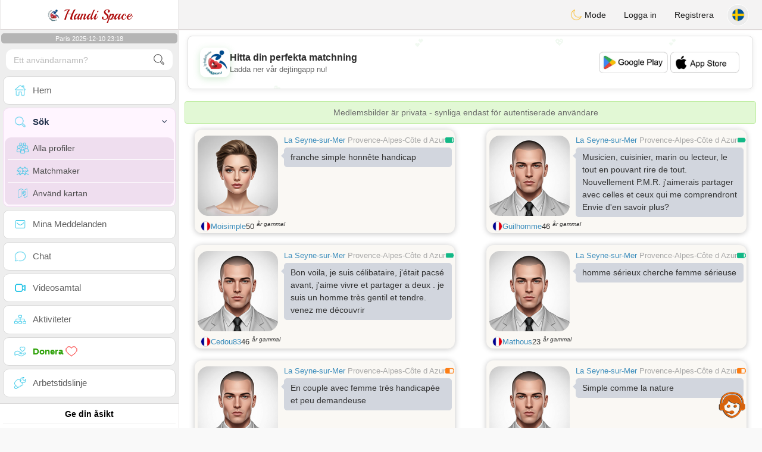

--- FILE ---
content_type: text/html; charset=UTF-8
request_url: https://www.handispace.org/se/search?pays=FR&city=La%20Seyne-sur-Mer
body_size: 14767
content:
<!DOCTYPE html>
<html lang="sv-SE">
  <head>
	<meta charset="UTF-8">
<title>Specialiserad Sökning - Hitta Kompatibla Partners</title>
<meta content='width=device-width, initial-scale=1, viewport-fit=cover' name='viewport'>
<link rel="alternate" href="https://www.handispace.org" hreflang="x-default" /><link rel="alternate" href="https://www.handispace.org/en/search" hreflang="en" /><link rel="alternate" href="https://www.handispace.org/fr/search" hreflang="fr" /><link rel="alternate" href="https://www.handispace.org/de/search" hreflang="de" /><link rel="alternate" href="https://www.handispace.org/es/search" hreflang="es" /><link rel="alternate" href="https://www.handispace.org/it/search" hreflang="it" /><link rel="alternate" href="https://www.handispace.org/pt/search" hreflang="pt" /><link rel="alternate" href="https://www.handispace.org/ar/search" hreflang="ar" /><link rel="alternate" href="https://www.handispace.org/nl/search" hreflang="nl" /><link rel="alternate" href="https://www.handispace.org/fi/search" hreflang="fi" /><link rel="alternate" href="https://www.handispace.org/se/search" hreflang="sv" /><link rel="alternate" href="https://www.handispace.org/no/search" hreflang="nb" /><link rel="alternate" href="https://www.handispace.org/dk/search" hreflang="da" /><link rel="alternate" href="https://www.handispace.org/jp/search" hreflang="ja" /><link rel="alternate" href="https://www.handispace.org/cn/search" hreflang="zh" /><link href="/newdesign/plugins/iCheck/square/_all.css" rel="stylesheet" type="text/css" />
<link href="https://pictures.isn-services.com/websites/styles/bootstrap/css/bootstrap.min.css?v=6" rel="stylesheet" type="text/css" />
<link href="/newdesign/css/font-awesome/css/font-awesome.min.css" rel="stylesheet" type="text/css" />
<link href="https://pictures.isn-services.com/websites/styles/ISNServices.min.css?v=144" rel="stylesheet" type="text/css" />
<meta name="description" content="Gratis funktionshindrade dejtingsida #1 - tillgänglig dejting för personer med funktionsnedsättning" />
<meta name="keywords" content="funktionshindrade dejtingsida, funktionshindrade singlar, funktionshinder dejting, tillgänglig dejtingplattform, rullstolsanvändare dejting, särskilda behov dejting, inkluderande dejtingsida, funktionshindrade gemenskap" />
<script type="application/ld+json">{"@context":"https://schema.org","@type":"BreadcrumbList","itemListElement":[{"@type":"ListItem","position":1,"name":"Home","item":"https://www.handispace.org"},{"@type":"ListItem","position":2,"name":"Language","item":"https://www.handispace.org/se"},{"@type":"ListItem","position":3,"name":"Search","item":"https://www.handispace.org/se/search"},{"@type":"ListItem","position":4,"name":"Search (Country FR)","item":"https://www.handispace.org/se/search?pays=FR"}]}</script>
<meta name="author" content="ISN Services" />
<meta name="copyright" content="isn-services.com" />
<meta name="robots" content="index, follow">
<link rel="canonical" href="https://www." />
<link rel="shortcut icon" href="/newdesign/images/favicon.ico" type="image/x-icon" />
<link rel="icon" type="image/png" sizes="16x16" href="/newdesign/images/AppIcons/Assets.xcassets/AppIcon.appiconset/16.png">
<link rel="icon" type="image/png" sizes="32x32" href="/newdesign/images/AppIcons/Assets.xcassets/AppIcon.appiconset/32.png">
<meta name="application-name" content="handicape" />
<meta name="msApplication-ID" content="com.isnapps.handicape" />
<meta name="msapplication-TileColor" content="#da532c">
<meta name="msapplication-TileImage" content="https://handispace.org/newdesign/images/AppIcons/Assets.xcassets/AppIcon.appiconset/144.png" />
<link rel="manifest" href="/manifest.json?v=19" crossOrigin="use-credentials" />

<link href="/newdesign/images/AppIcons/Assets.xcassets/AppIcon.appiconset/57.png" sizes="57x57" rel="apple-touch-icon">
<link href="/newdesign/images/AppIcons/Assets.xcassets/AppIcon.appiconset/72.png" sizes="72x72" rel="apple-touch-icon">
<link href="/newdesign/images/AppIcons/Assets.xcassets/AppIcon.appiconset/114.png" sizes="114x114" rel="apple-touch-icon">
<link href="/newdesign/images/AppIcons/Assets.xcassets/AppIcon.appiconset/144.png" sizes="144x144" rel="apple-touch-icon">
<link href="/newdesign/images/AppIcons/192.png" sizes="192x192" rel="apple-touch-icon">

<link href="/newdesign/images/AppIcons/splashscreens/iphone6_splash.png" media="(device-width: 375px) and (device-height: 667px) and (-webkit-device-pixel-ratio: 2)" rel="apple-touch-startup-image" />
<link href="/newdesign/images/AppIcons/splashscreens/iphoneplus_splash.png" media="(device-width: 621px) and (device-height: 1104px) and (-webkit-device-pixel-ratio: 3)" rel="apple-touch-startup-image" />
<link href="/newdesign/images/AppIcons/splashscreens/iphonex_splash.png" media="(device-width: 375px) and (device-height: 812px) and (-webkit-device-pixel-ratio: 3)" rel="apple-touch-startup-image" />
<link href="/newdesign/images/AppIcons/splashscreens/iphonexr_splash.png" media="(device-width: 414px) and (device-height: 896px) and (-webkit-device-pixel-ratio: 2)" rel="apple-touch-startup-image" />
<link href="/newdesign/images/AppIcons/splashscreens/iphonexsmax_splash.png" media="(device-width: 414px) and (device-height: 896px) and (-webkit-device-pixel-ratio: 3)" rel="apple-touch-startup-image" />
<link href="/newdesign/images/AppIcons/splashscreens/ipad_splash.png" media="(device-width: 768px) and (device-height: 1024px) and (-webkit-device-pixel-ratio: 2)" rel="apple-touch-startup-image" />

<meta name="mobile-web-app-capable" content="yes">
<meta name="apple-mobile-web-app-capable" content="yes"/>
<meta name="apple-mobile-web-app-title" content="ISN Connect" />
<meta name="apple-mobile-web-app-status-bar-style" content="white" />
<meta name="theme-color" content="#ffffff" />
<meta property="og:url" content="https://www.handispace.org/se/search" />
<meta property="og:description" content="Site de Tchat sérieux et les services sont gratuits sans limite" />
<meta property="og:title" content="Site de renconte pour handicapés 100% Gratuit" />
<meta property="og:type" content="website" /><meta property="og:image" content="https://www.handispace.org/newdesign/images/facebookshare.jpg" /><meta property="fb:app_id" content="825764574142862" />
<link href="/isnstyles/styles/print.css" media="print" rel="stylesheet" type="text/css" />
<link href="https://pictures.isn-services.com/websites/styles/styleencss.css?v=200" rel="stylesheet" type="text/css" />
<script type="text/javascript" src="https://pictures.isn-services.com/websites/js/jquery/jquery-3.6.0.min.js"></script>
<script>
  // Show warnings for deprecated methods and trace their location
  jQuery.migrateTrace = true;
  jQuery.migrateMute = false; 
</script>
<script src="https://code.jquery.com/jquery-migrate-1.4.1.min.js"></script>
<script type="text/javascript" src="https://pictures.isn-services.com/websites/js/meet-global17h.js?v=36"></script>
<script>
var langue='se',website='handicape',page='search',align='left',antialign='right',
isconnected=0,connecid='',ispub=1,isgold=0, username = '',iswebapp=false,windowwidth = window.innerWidth,
pubdir='PubISNFR',ConsentAds=0,appStore='id1518510296', googlePlay='com.isnapps.handicape';
</script>
<script async src="//pagead2.googlesyndication.com/pagead/js/adsbygoogle.js"></script>
<script>
  //(adsbygoogle=window.adsbygoogle||[]).pauseAdRequests=1;
  (adsbygoogle = window.adsbygoogle || []).push({
    google_ad_client: "ca-pub-6507722883585592",
    enable_page_level_ads: true
  });
</script>	<meta name="apple-itunes-app" content="app-id=1518510296">
	<meta name="google-play-app" content="app-id=com.isnapps.handicape">
	<style>
	#header{border-left:1px solid #e5d7d7;border-right:1px solid #e5d7d7;width:100%;height:154px;position:relative;margin-top:0;margin-right:auto;margin-bottom:0;margin-left:auto;background:url("/newdesign/images/Belgium-free-chat-dating.jpg") no-repeat center center #FFFFFF;}
	@media only screen and (min-width:900px){#puttop{min-height:90px;}}
	</style>
</head>
 <body id="body" class="skin-beige layout-boxed">
    <div class="wrapper">
      <header class="main-header">
        <a href="/se" class="logo"><img src="/isnstyles/images/logomini.webp" alt="Logo"> Handi Space</a>
        <nav class="navbar navbar-static-top" role="navigation">﻿<a href="#" class="sidebar-toggle" data-toggle="offcanvas" role="button"><span class="sr-only">Toggle navigation</span></a>
<div class="navbar-custom-menu">
<ul class="nav navbar-nav">
		<li class="pointer" onclick="SwitchLayout()">
		<a id="setlayout" title="Style: dark/light"><i class="isn isn-moon margin0"></i> Mode</a>
	</li>
		<li><a href="https://www.handispace.org/se/login">Logga in</a></li>
	<li class="registerbut hidden-xs"><a href="https://www.handispace.org/se/register">Registrera</a></li>
    <li class="dropdown user user-menu toround" data-toggle="tooltip" data-placement="left" title="Languages">
	<a href="#" class="dropdown-toggle" data-toggle="dropdown" style="padding: 6px 0px 1px 1px;">
	  <img class="circleradius" src="/isnstyles/flagsWEBP/1x1/se.webp" alt="language"/>
	</a>
	<ul class="dropdown-menu languages"><li><a href="https://www.handispace.org/en/search"><span class="pull-left marginright"><img class="circleradius" src="/isnstyles/flagsWEBP/1x1/gb.webp" title="english" alt="english" border="0"></span> English</a></li><li><a href="https://www.handispace.org/fr/search"><span class="pull-left marginright"><img class="circleradius" src="/isnstyles/flagsWEBP/1x1/fr.webp" title="français" alt="français" border="0"></span> Français</a></li><li><a href="https://www.handispace.org/de/search"><span class="pull-left marginright"><img class="circleradius" src="/isnstyles/flagsWEBP/1x1/de.webp" title="deutsch" alt="deutsch" border="0"></span> Deutsch</a></li><li><a href="https://www.handispace.org/es/search"><span class="pull-left marginright"><img class="circleradius" src="/isnstyles/flagsWEBP/1x1/es.webp" title="español" alt="español" border="0"></span> Español</a></li><li><a href="https://www.handispace.org/it/search"><span class="pull-left marginright"><img class="circleradius" src="/isnstyles/flagsWEBP/1x1/it.webp" title="italiano" alt="italiano" border="0"></span> Italiano</a></li><li><a href="https://www.handispace.org/pt/search"><span class="pull-left marginright"><img class="circleradius" src="/isnstyles/flagsWEBP/1x1/pt.webp" title="português" alt="português" border="0"></span> Português</a></li><li><a href="https://www.handispace.org/ar/search"><span class="pull-left marginright"><img class="circleradius" src="/isnstyles/flagsWEBP/1x1/lb.webp" title="عربي" alt="عربي" border="0"></span> عربي</a></li><li><a href="https://www.handispace.org/nl/search"><span class="pull-left marginright"><img class="circleradius" src="/isnstyles/flagsWEBP/1x1/nl.webp" title="nederlands" alt="nederlands" border="0"></span> Nederlands</a></li><li><a href="https://www.handispace.org/fi/search"><span class="pull-left marginright"><img class="circleradius" src="/isnstyles/flagsWEBP/1x1/fi.webp" title="suomalainen" alt="suomalainen" border="0"></span> Suomalainen</a></li><li><a href="https://www.handispace.org/se/search"><span class="pull-left marginright"><img class="circleradius" src="/isnstyles/flagsWEBP/1x1/se.webp" title="svensk" alt="svensk" border="0"></span> Svensk</a></li><li><a href="https://www.handispace.org/no/search"><span class="pull-left marginright"><img class="circleradius" src="/isnstyles/flagsWEBP/1x1/no.webp" title="norsk" alt="norsk" border="0"></span> Norsk</a></li><li><a href="https://www.handispace.org/dk/search"><span class="pull-left marginright"><img class="circleradius" src="/isnstyles/flagsWEBP/1x1/dk.webp" title="dansk" alt="dansk" border="0"></span> Dansk</a></li><li><a href="https://www.handispace.org/jp/search"><span class="pull-left marginright"><img class="circleradius" src="/isnstyles/flagsWEBP/1x1/jp.webp" title="日本人" alt="日本人" border="0"></span> 日本人</a></li><li><a href="https://www.handispace.org/cn/search"><span class="pull-left marginright"><img class="circleradius" src="/isnstyles/flagsWEBP/1x1/cn.webp" title="中文" alt="中文" border="0"></span> 中文</a></li>	</ul>
  </li>
</ul>
</div></nav>
      </header>
      <aside class="main-sidebar">
        <section class="sidebar"><style>.sidebar ::-webkit-scrollbar {width: 2px;}</style>
<script>var aMode=null;if(typeof(Storage)!=="undefined"){aMode=window.localStorage.getItem('modestyle');if(aMode!==null&&parseInt(aMode)>0){modestyle=parseInt(aMode);if(modestyle==2)$("body").addClass("layout-dark");$("#setlayout i").removeClass("isn-moon");$("#setlayout i").addClass("isn-sun")}else{$("#setlayout i").addClass("isn-moon");$("#setlayout i").removeClass("isn-sun")}var aFont=window.localStorage.getItem('modefont');if(aFont!==null&&parseInt(aFont)>0){var modefont=parseInt(aFont);if(modefont==2)$("body").addClass("font-big");else if(modefont==3)$("body").addClass("font-bigger")}var aBold=window.localStorage.getItem('modebold');if(aBold!==null&&parseInt(aBold)>0){var modebold=parseInt(aBold);if(modebold==2)$("body").addClass("textbold")}var aBlack=window.localStorage.getItem('modeblack');if(aBlack!==null&&parseInt(aBlack)>0){var modeblack=parseInt(aBlack);if(modeblack==2)$("body").addClass("textdark")}var aSound=window.localStorage.getItem('modesound');if(aSound!==null&&parseInt(aSound)==0){var modesound=parseInt(aSound);if(modesound==0){$("#soundonoff").addClass("isn-speaker-off");$("#soundonoff").removeClass("isn-speaker")}}if(aMode==null&&window.matchMedia&&window.matchMedia('(prefers-color-scheme: dark)').matches){if(!$("body").hasClass("layout-dark")&&window.localStorage.getItem('modestyle')==null){window.localStorage.setItem('modestyle','2');$("body").addClass("layout-dark");$("#layout-dark div").addClass("bg-blue");$("#layout-default div").removeClass("bg-blue");$("#setlayout i").removeClass("isn-moon");$("#setlayout i").addClass("isn-sun")}}}</script>
<div class="hourside">Paris 2025-12-10 23:18</div><form method="GET" action="/se/search" class="sidebar-form">
	<div id="someseach" class="input-group">
		<input type="text" name="theuser" id="theuser" class="form-control" placeholder="Ett användarnamn?"/>
		<input type="hidden" value="1" name="byuser" id="byuser">
		<span class="input-group-btn"><button type="submit" id="search-btn" aria-label="search-btn" class="btn btn-flat"><i class="isn isn-search-gray margin0"></i></button></span>
	</div>
</form>
<ul class="sidebar-menu">
<li class=""><a href="/se"><i class="isn isn-home"></i> <span>Hem</span></a></li>
<li class="active treeview">
  <a href="#"><i class="isn isn-search"></i> <span>Sök</span><i class="fa fa-angle-left pull-right"></i></a>
  <ul class="treeview-menu">
	<li><a href="/se/search"><i class="isn isn-profiles"></i>Alla profiler</a></li>
		<li><a href="/se/matchmaker"><i class="isn isn-match"></i>Matchmaker</a></li>
	<li><a href="/se/memberssmap"><i class="isn isn-maps"></i>Använd kartan</a></li>
  </ul>
</li>
<li class=""><a href="/se/inbox"><i class="isn isn-envelope"></i> <span>Mina Meddelanden</span></a></li>
<li class=""><a href="/se/chat"><i class="isn isn-chat"></i> <span>Chat</span></a></li>
<li class=""><a href="/se/videocall"><i class="isn isn-video"></i> <span>Videosamtal</span></a></li><li class="treeview"><a href="/se/activities"><i class="isn isn-hierarchy"></i> <span>Aktiviteter</span></a></li>
<li class="treeview"><a href="/se/donate"><i class="isn isn-donate"></i> <span style="color: #2ba005;font-weight: bold;">Donera <i class="isn isn-heart-red"></i></span></a></li>
<li ><a href="/se/work"><i class="isn isn-worktimeline"></i> <span>Arbetstidslinje</span></a></li>
</ul>
<div class="pub margintop"><div class="briefnews marginbottom"><div class="aligncenter" id="putside"></div></div></div>
<div class="opinionsdiv marginbottom" style="min-height:82px;"><p class="padding5 margin0 aligncenter">Ge din åsikt</p><div id="boxbox" class="box box-solid" style="border:none !important;"><div id="msgdrop8" class="overlay" style="height: 58px; width: 98%;"><i class="fa fa-refresh fa-spin"></i></div></div><div id="msgdrop9" class="overlay"></div></div>
<div id="aenforcer"></div>
<script>
if (!iswebapp) {
  $("#aenforcer").html(`<div class="briefnews marginbottom"><div class="brifcont"><div class="aligncenter"><iframe id="promotionsites" title="promotionsites" sandbox="allow-forms allow-pointer-lock allow-popups allow-popups-to-escape-sandbox allow-same-origin allow-scripts allow-top-navigation-by-user-activation" width="100%" height="250" frameborder="0" src="" marginwidth="0" marginheight="0" vspace="0" hspace="0" allowtransparency="true" scrolling="no" allowfullscreen="true"></iframe></div></div></div>`);
}
</script></section>
      </aside>
      <div class="content-wrapper">
		<div id="bannermobile" style="position: relative;"></div>
        <section class="content">
						<div id="pubhead" class="pubhead"><div id="pubtop">	<link href="//pictures.isn-services.com/websites/styles/ads.css?v=12" rel="stylesheet" type="text/css" />
	<script>
	//$(window).on('load', function(){$('#pubhaut').load("/newdesign/_setup/pub/pub.php?d=5&ig=&ip=1&p=search&di=PubISNFR&pf=responsive");});
	</script>
	<div id="pubhaut"><ins class="adsbygoogle pubtop" id="ins-dis"
     style="display:block;"
     data-ad-client="ca-pub-6507722883585592"
     data-ad-slot="5651470494">
</ins>
<script>(adsbygoogle = window.adsbygoogle || []).push({});</script></div>
	</div></div>
			<div class="row">﻿<div class="margin10 aler-box text-center">Medlemsbilder är privata - synliga endast för autentiserade användare</div><div class="col-xs-12 padding0">			<div class="col-md-6">
			<div class="dockbody searchdock pointer">
				<div class="h2 margin0 text-left"><div class="limitsflex">
								<span><span class="hidden-xs"> <a href="/se/search?pays=FR&city=La Seyne-sur-Mer">La Seyne-sur-Mer</a></span>
								<span class="regionsearch"><a href="/se/search?pays=FR&province=Provence-Alpes-Côte d Azur">Provence-Alpes-Côte d Azur</a></span></span><span><i class="isn-sm isn-batterygood" alt="Index" title="Index"></i> <small>0.7</small></span></div>					<div class="annonce-wrapper"><div class="isnotarabic annonce" onclick="document.location.href='/se/profil2/MTczOTc'">franche simple honnête handicap</div></div>
				</div>
				<div class="divs1 s1dock">
					<div class="divs11" onclick="document.location.href='/se/profil2/MTczOTc'">
						<div class="userPicture marginBottom pictsearch pointer">
							<img alt="moisimple" title="moisimple" src="/isnstyles/images/unknown-f.jpg" valign="top" border="0">													</div>
					</div>
				</div>
				<div class="limitsflex1">
					<span class="limitsflex">
						<span class="flexnormal">
							<span><img class="flagflex" src="/isnstyles/flagsWEBP/1x1/fr.webp" alt="land Frankrike" title="land Frankrike" valign="top" border="0"></span> 
							<span><a href="/se/profil2/MTczOTc">Moisimple</a></span> 
							<span style="unicode-bidi: plaintext;">50 <sup>år gammal</sup></span>
						</span>
						<span>
												</span>
					</span>
				</div>
			</div>
			</div>			<div class="col-md-6">
			<div class="dockbody searchdock pointer">
				<div class="h2 margin0 text-left"><div class="limitsflex">
								<span><span class="hidden-xs"> <a href="/se/search?pays=FR&city=La Seyne-sur-Mer">La Seyne-sur-Mer</a></span>
								<span class="regionsearch"><a href="/se/search?pays=FR&province=Provence-Alpes-Côte d Azur">Provence-Alpes-Côte d Azur</a></span></span><span><i class="isn-sm isn-batteryfull" alt="Index" title="Index"></i> <small>0.9</small></span></div>					<div class="annonce-wrapper"><div class="isnotarabic annonce" onclick="document.location.href='/se/profil2/MzQwODA'">Musicien, cuisinier, marin ou lecteur, le tout en pouvant rire de tout. Nouvellement P.M.R. j&apos;aimerais partager avec celles et ceux qui me comprendront Envie d&apos;en savoir plus?</div></div>
				</div>
				<div class="divs1 s1dock">
					<div class="divs11" onclick="document.location.href='/se/profil2/MzQwODA'">
						<div class="userPicture marginBottom pictsearch pointer">
							<img alt="guilhomme" title="guilhomme" src="/isnstyles/images/unknown-m.jpg" valign="top" border="0">													</div>
					</div>
				</div>
				<div class="limitsflex1">
					<span class="limitsflex">
						<span class="flexnormal">
							<span><img class="flagflex" src="/isnstyles/flagsWEBP/1x1/fr.webp" alt="land Frankrike" title="land Frankrike" valign="top" border="0"></span> 
							<span><a href="/se/profil2/MzQwODA">Guilhomme</a></span> 
							<span style="unicode-bidi: plaintext;">46 <sup>år gammal</sup></span>
						</span>
						<span>
												</span>
					</span>
				</div>
			</div>
			</div>			<div class="col-md-6">
			<div class="dockbody searchdock pointer">
				<div class="h2 margin0 text-left"><div class="limitsflex">
								<span><span class="hidden-xs"> <a href="/se/search?pays=FR&city=La Seyne-sur-Mer">La Seyne-sur-Mer</a></span>
								<span class="regionsearch"><a href="/se/search?pays=FR&province=Provence-Alpes-Côte d Azur">Provence-Alpes-Côte d Azur</a></span></span><span><i class="isn-sm isn-batteryfull" alt="Index" title="Index"></i> <small>0.9</small></span></div>					<div class="annonce-wrapper"><div class="isnotarabic annonce" onclick="document.location.href='/se/profil2/MzU3NA'">Bon voila, je suis célibataire, j&apos;était pacsé avant, j&apos;aime vivre et partager  a deux . je suis un homme très gentil et tendre. venez me découvrir  </div></div>
				</div>
				<div class="divs1 s1dock">
					<div class="divs11" onclick="document.location.href='/se/profil2/MzU3NA'">
						<div class="userPicture marginBottom pictsearch pointer">
							<img alt="cedou83" title="cedou83" src="/isnstyles/images/unknown-m.jpg" valign="top" border="0">													</div>
					</div>
				</div>
				<div class="limitsflex1">
					<span class="limitsflex">
						<span class="flexnormal">
							<span><img class="flagflex" src="/isnstyles/flagsWEBP/1x1/fr.webp" alt="land Frankrike" title="land Frankrike" valign="top" border="0"></span> 
							<span><a href="/se/profil2/MzU3NA">Cedou83</a></span> 
							<span style="unicode-bidi: plaintext;">46 <sup>år gammal</sup></span>
						</span>
						<span>
												</span>
					</span>
				</div>
			</div>
			</div>			<div class="col-md-6">
			<div class="dockbody searchdock pointer">
				<div class="h2 margin0 text-left"><div class="limitsflex">
								<span><span class="hidden-xs"> <a href="/se/search?pays=FR&city=La Seyne-sur-Mer">La Seyne-sur-Mer</a></span>
								<span class="regionsearch"><a href="/se/search?pays=FR&province=Provence-Alpes-Côte d Azur">Provence-Alpes-Côte d Azur</a></span></span><span><i class="isn-sm isn-batterygood" alt="Index" title="Index"></i> <small>0.7</small></span></div>					<div class="annonce-wrapper"><div class="isnotarabic annonce" onclick="document.location.href='/se/profil2/NTkxNjE'">homme sérieux cherche femme sérieuse</div></div>
				</div>
				<div class="divs1 s1dock">
					<div class="divs11" onclick="document.location.href='/se/profil2/NTkxNjE'">
						<div class="userPicture marginBottom pictsearch pointer">
							<img alt="mathous" title="mathous" src="/isnstyles/images/unknown-m.jpg" valign="top" border="0">													</div>
					</div>
				</div>
				<div class="limitsflex1">
					<span class="limitsflex">
						<span class="flexnormal">
							<span><img class="flagflex" src="/isnstyles/flagsWEBP/1x1/fr.webp" alt="land Frankrike" title="land Frankrike" valign="top" border="0"></span> 
							<span><a href="/se/profil2/NTkxNjE">Mathous</a></span> 
							<span style="unicode-bidi: plaintext;">23 <sup>år gammal</sup></span>
						</span>
						<span>
												</span>
					</span>
				</div>
			</div>
			</div>			<div class="col-md-6">
			<div class="dockbody searchdock pointer">
				<div class="h2 margin0 text-left"><div class="limitsflex">
								<span><span class="hidden-xs"> <a href="/se/search?pays=FR&city=La Seyne-sur-Mer">La Seyne-sur-Mer</a></span>
								<span class="regionsearch"><a href="/se/search?pays=FR&province=Provence-Alpes-Côte d Azur">Provence-Alpes-Côte d Azur</a></span></span><span><i class="isn-sm isn-batteryhalf" alt="Index" title="Index"></i> <small>0.6</small></span></div>					<div class="annonce-wrapper"><div class="isnotarabic annonce" onclick="document.location.href='/se/profil2/NTY5NTU'">En couple avec femme très handicapée et peu demandeuse</div></div>
				</div>
				<div class="divs1 s1dock">
					<div class="divs11" onclick="document.location.href='/se/profil2/NTY5NTU'">
						<div class="userPicture marginBottom pictsearch pointer">
							<img alt="connect83" title="connect83" src="/isnstyles/images/unknown-m.jpg" valign="top" border="0">													</div>
					</div>
				</div>
				<div class="limitsflex1">
					<span class="limitsflex">
						<span class="flexnormal">
							<span><img class="flagflex" src="/isnstyles/flagsWEBP/1x1/fr.webp" alt="land Frankrike" title="land Frankrike" valign="top" border="0"></span> 
							<span><a href="/se/profil2/NTY5NTU">Connect83</a></span> 
							<span style="unicode-bidi: plaintext;">58 <sup>år gammal</sup></span>
						</span>
						<span>
												</span>
					</span>
				</div>
			</div>
			</div>			<div class="col-md-6">
			<div class="dockbody searchdock pointer">
				<div class="h2 margin0 text-left"><div class="limitsflex">
								<span><span class="hidden-xs"> <a href="/se/search?pays=FR&city=La Seyne-sur-Mer">La Seyne-sur-Mer</a></span>
								<span class="regionsearch"><a href="/se/search?pays=FR&province=Provence-Alpes-Côte d Azur">Provence-Alpes-Côte d Azur</a></span></span><span><i class="isn-sm isn-batteryhalf" alt="Index" title="Index"></i> <small>0.4</small></span></div>					<div class="annonce-wrapper"><div class="isnotarabic annonce" onclick="document.location.href='/se/profil2/NTMwMTE'">Simple comme la nature</div></div>
				</div>
				<div class="divs1 s1dock">
					<div class="divs11" onclick="document.location.href='/se/profil2/NTMwMTE'">
						<div class="userPicture marginBottom pictsearch pointer">
							<img alt="Oliviergarnier00" title="Oliviergarnier00" src="/isnstyles/images/unknown-m.jpg" valign="top" border="0">													</div>
					</div>
				</div>
				<div class="limitsflex1">
					<span class="limitsflex">
						<span class="flexnormal">
							<span><img class="flagflex" src="/isnstyles/flagsWEBP/1x1/fr.webp" alt="land Frankrike" title="land Frankrike" valign="top" border="0"></span> 
							<span><a href="/se/profil2/NTMwMTE">Oliviergar...</a></span> 
							<span style="unicode-bidi: plaintext;">48 <sup>år gammal</sup></span>
						</span>
						<span>
												</span>
					</span>
				</div>
			</div>
			</div>			<div class="col-xs-12 padding0"><div class="dockbody searchdock" style="height:135px !important">
				<div class="pubsearch"><ins class="adsbygoogle searchad" id="ins-search6"
     style="display:block;"
     data-ad-format="fluid"
     data-ad-layout-key="-fy+s-2i-d2+xn"
     data-ad-client="ca-pub-6507722883585592"
     data-ad-slot="8201210220"></ins>
<script>(adsbygoogle = window.adsbygoogle || []).push({});</script></div>
			</div></div>			<div class="col-md-6">
			<div class="dockbody searchdock pointer">
				<div class="h2 margin0 text-left"><div class="limitsflex">
								<span><span class="hidden-xs"> <a href="/se/search?pays=FR&city=La Seyne-sur-Mer">La Seyne-sur-Mer</a></span>
								<span class="regionsearch"><a href="/se/search?pays=FR&province=Provence-Alpes-Côte d Azur">Provence-Alpes-Côte d Azur</a></span></span><span><i class="isn-sm isn-batterygood" alt="Index" title="Index"></i> <small>0.8</small></span></div>					<div class="annonce-wrapper"><div class="isnotarabic annonce" onclick="document.location.href='/se/profil2/NTAyMDk'">Bonjour,  je recherche quelqu&apos;un de sérieux qui pourra me comprendre</div></div>
				</div>
				<div class="divs1 s1dock">
					<div class="divs11" onclick="document.location.href='/se/profil2/NTAyMDk'">
						<div class="userPicture marginBottom pictsearch pointer">
							<img alt="ritchy66" title="ritchy66" src="/isnstyles/images/unknown-m.jpg" valign="top" border="0">													</div>
					</div>
				</div>
				<div class="limitsflex1">
					<span class="limitsflex">
						<span class="flexnormal">
							<span><img class="flagflex" src="/isnstyles/flagsWEBP/1x1/fr.webp" alt="land Frankrike" title="land Frankrike" valign="top" border="0"></span> 
							<span><a href="/se/profil2/NTAyMDk">Ritchy66</a></span> 
							<span style="unicode-bidi: plaintext;">59 <sup>år gammal</sup></span>
						</span>
						<span>
												</span>
					</span>
				</div>
			</div>
			</div>			<div class="col-md-6">
			<div class="dockbody searchdock pointer">
				<div class="h2 margin0 text-left"><div class="limitsflex">
								<span><span class="hidden-xs"> <a href="/se/search?pays=FR&city=La Seyne-sur-Mer">La Seyne-sur-Mer</a></span>
								<span class="regionsearch"><a href="/se/search?pays=FR&province=Provence-Alpes-Côte d Azur">Provence-Alpes-Côte d Azur</a></span></span><span><i class="isn-sm isn-batteryhalf" alt="Index" title="Index"></i> <small>0.6</small></span></div>					<div class="annonce-wrapper"><div class="isnotarabic annonce" onclick="document.location.href='/se/profil2/NDUzNDA'">Je suis une personne franche, sérieuse </div></div>
				</div>
				<div class="divs1 s1dock">
					<div class="divs11" onclick="document.location.href='/se/profil2/NDUzNDA'">
						<div class="userPicture marginBottom pictsearch pointer">
							<img alt="jennifer83" title="jennifer83" src="/isnstyles/images/unknown-f.jpg" valign="top" border="0">													</div>
					</div>
				</div>
				<div class="limitsflex1">
					<span class="limitsflex">
						<span class="flexnormal">
							<span><img class="flagflex" src="/isnstyles/flagsWEBP/1x1/fr.webp" alt="land Frankrike" title="land Frankrike" valign="top" border="0"></span> 
							<span><a href="/se/profil2/NDUzNDA">Jennifer83</a></span> 
							<span style="unicode-bidi: plaintext;">39 <sup>år gammal</sup></span>
						</span>
						<span>
												</span>
					</span>
				</div>
			</div>
			</div>			<div class="col-md-6">
			<div class="dockbody searchdock pointer">
				<div class="h2 margin0 text-left"><div class="limitsflex">
								<span><span class="hidden-xs"> <a href="/se/search?pays=FR&city=La Seyne-sur-Mer">La Seyne-sur-Mer</a></span>
								<span class="regionsearch"><a href="/se/search?pays=FR&province=Provence-Alpes-Côte d Azur">Provence-Alpes-Côte d Azur</a></span></span><span><i class="isn-sm isn-batterygood" alt="Index" title="Index"></i> <small>0.8</small></span></div>					<div class="annonce-wrapper"><div class="isnotarabic annonce" onclick="document.location.href='/se/profil2/NDM2MDQ'">Gars simple cherchant quelqu&apos;un de simple</div></div>
				</div>
				<div class="divs1 s1dock">
					<div class="divs11" onclick="document.location.href='/se/profil2/NDM2MDQ'">
						<div class="userPicture marginBottom pictsearch pointer">
							<img alt="gaby83" title="gaby83" src="/isnstyles/images/unknown-m.jpg" valign="top" border="0">													</div>
					</div>
				</div>
				<div class="limitsflex1">
					<span class="limitsflex">
						<span class="flexnormal">
							<span><img class="flagflex" src="/isnstyles/flagsWEBP/1x1/fr.webp" alt="land Frankrike" title="land Frankrike" valign="top" border="0"></span> 
							<span><a href="/se/profil2/NDM2MDQ">Gaby83</a></span> 
							<span style="unicode-bidi: plaintext;">38 <sup>år gammal</sup></span>
						</span>
						<span>
												</span>
					</span>
				</div>
			</div>
			</div>			<div class="col-md-6">
			<div class="dockbody searchdock pointer">
				<div class="h2 margin0 text-left"><div class="limitsflex">
								<span><span class="hidden-xs"> <a href="/se/search?pays=FR&city=La Seyne-sur-Mer">La Seyne-sur-Mer</a></span>
								<span class="regionsearch"><a href="/se/search?pays=FR&province=Provence-Alpes-Côte d Azur">Provence-Alpes-Côte d Azur</a></span></span><span><i class="isn-sm isn-batteryfull" alt="Index" title="Index"></i> <small>0.9</small></span></div>					<div class="annonce-wrapper"><div class="isnotarabic annonce" onclick="document.location.href='/se/profil2/NDI1MDI'">Handicap leger, ancien rugbyman grand et attentionné,  sincère et fidèle  pour relation avec beauté du coeur</div></div>
				</div>
				<div class="divs1 s1dock">
					<div class="divs11" onclick="document.location.href='/se/profil2/NDI1MDI'">
						<div class="userPicture marginBottom pictsearch pointer">
							<img alt="sympa83" title="sympa83" src="/isnstyles/images/unknown-m.jpg" valign="top" border="0">													</div>
					</div>
				</div>
				<div class="limitsflex1">
					<span class="limitsflex">
						<span class="flexnormal">
							<span><img class="flagflex" src="/isnstyles/flagsWEBP/1x1/fr.webp" alt="land Frankrike" title="land Frankrike" valign="top" border="0"></span> 
							<span><a href="/se/profil2/NDI1MDI">Sympa83</a></span> 
							<span style="unicode-bidi: plaintext;">67 <sup>år gammal</sup></span>
						</span>
						<span>
												</span>
					</span>
				</div>
			</div>
			</div>			<div class="col-md-6">
			<div class="dockbody searchdock pointer">
				<div class="h2 margin0 text-left"><div class="limitsflex">
								<span><span class="hidden-xs"> <a href="/se/search?pays=FR&city=La Seyne-sur-Mer">La Seyne-sur-Mer</a></span>
								<span class="regionsearch"><a href="/se/search?pays=FR&province=Provence-Alpes-Côte d Azur">Provence-Alpes-Côte d Azur</a></span></span><span><i class="isn-sm isn-batterygood" alt="Index" title="Index"></i> <small>0.7</small></span></div>					<div class="annonce-wrapper"><div class="isnotarabic annonce" onclick="document.location.href='/se/profil2/MzY5NzU'">Relation serieuse uniquement <br/>Je sais ce que je veux , je sais ou je vais ????</div></div>
				</div>
				<div class="divs1 s1dock">
					<div class="divs11" onclick="document.location.href='/se/profil2/MzY5NzU'">
						<div class="userPicture marginBottom pictsearch pointer">
							<img alt="tony83500" title="tony83500" src="/isnstyles/images/unknown-m.jpg" valign="top" border="0">													</div>
					</div>
				</div>
				<div class="limitsflex1">
					<span class="limitsflex">
						<span class="flexnormal">
							<span><img class="flagflex" src="/isnstyles/flagsWEBP/1x1/fr.webp" alt="land Frankrike" title="land Frankrike" valign="top" border="0"></span> 
							<span><a href="/se/profil2/MzY5NzU">Tony83500</a></span> 
							<span style="unicode-bidi: plaintext;">32 <sup>år gammal</sup></span>
						</span>
						<span>
												</span>
					</span>
				</div>
			</div>
			</div>			<div class="col-md-6">
			<div class="dockbody searchdock pointer">
				<div class="h2 margin0 text-left"><div class="limitsflex">
								<span><span class="hidden-xs"> <a href="/se/search?pays=FR&city=La Seyne-sur-Mer">La Seyne-sur-Mer</a></span>
								<span class="regionsearch"><a href="/se/search?pays=FR&province=Provence-Alpes-Côte d Azur">Provence-Alpes-Côte d Azur</a></span></span><span><i class="isn-sm isn-batteryhalf" alt="Index" title="Index"></i> <small>0.6</small></span></div>					<div class="annonce-wrapper"><div class="isnotarabic annonce" onclick="document.location.href='/se/profil2/Mjg1NTA'">Gentille, douce, marre de la solitude </div></div>
				</div>
				<div class="divs1 s1dock">
					<div class="divs11" onclick="document.location.href='/se/profil2/Mjg1NTA'">
						<div class="userPicture marginBottom pictsearch pointer">
							<img alt="lovej83" title="lovej83" src="/isnstyles/images/unknown-f.jpg" valign="top" border="0">													</div>
					</div>
				</div>
				<div class="limitsflex1">
					<span class="limitsflex">
						<span class="flexnormal">
							<span><img class="flagflex" src="/isnstyles/flagsWEBP/1x1/fr.webp" alt="land Frankrike" title="land Frankrike" valign="top" border="0"></span> 
							<span><a href="/se/profil2/Mjg1NTA">Lovej83</a></span> 
							<span style="unicode-bidi: plaintext;">64 <sup>år gammal</sup></span>
						</span>
						<span>
												</span>
					</span>
				</div>
			</div>
			</div>			<div class="col-xs-12 padding0"><div class="dockbody searchdock" style="height:135px !important">
				<div class="pubsearch"><ins class="adsbygoogle searchad" id="ins-search12"
     style="display:block;"
     data-ad-format="fluid"
     data-ad-layout-key="-fy+s-2i-d2+xn"
     data-ad-client="ca-pub-6507722883585592"
     data-ad-slot="8201210220"></ins>
<script>(adsbygoogle = window.adsbygoogle || []).push({});</script></div>
			</div></div>			<div class="col-md-6">
			<div class="dockbody searchdock pointer">
				<div class="h2 margin0 text-left"><div class="limitsflex">
								<span><span class="hidden-xs"> <a href="/se/search?pays=FR&city=La Seyne-sur-Mer">La Seyne-sur-Mer</a></span>
								<span class="regionsearch"><a href="/se/search?pays=FR&province=Provence-Alpes-Côte d Azur">Provence-Alpes-Côte d Azur</a></span></span><span><i class="isn-sm isn-batteryhalf" alt="Index" title="Index"></i> <small>0.6</small></span></div>					<div class="annonce-wrapper"><div class="isnotarabic annonce" onclick="document.location.href='/se/profil2/MjI4MjQ'">Je me prénomme Laura je suis française d'origine j'ai 38 ans je recherche une relation sérieuse enfin de construire une vie de couple</div></div>
				</div>
				<div class="divs1 s1dock">
					<div class="divs11" onclick="document.location.href='/se/profil2/MjI4MjQ'">
						<div class="userPicture marginBottom pictsearch pointer">
							<img alt="laura35" title="laura35" src="/isnstyles/images/unknown-f.jpg" valign="top" border="0">													</div>
					</div>
				</div>
				<div class="limitsflex1">
					<span class="limitsflex">
						<span class="flexnormal">
							<span><img class="flagflex" src="/isnstyles/flagsWEBP/1x1/fr.webp" alt="land Frankrike" title="land Frankrike" valign="top" border="0"></span> 
							<span><a href="/se/profil2/MjI4MjQ">Laura35</a></span> 
							<span style="unicode-bidi: plaintext;">44 <sup>år gammal</sup></span>
						</span>
						<span>
												</span>
					</span>
				</div>
			</div>
			</div>			<div class="col-md-6">
			<div class="dockbody searchdock pointer">
				<div class="h2 margin0 text-left"><div class="limitsflex">
								<span><span class="hidden-xs"> <a href="/se/search?pays=FR&city=La Seyne-sur-Mer">La Seyne-sur-Mer</a></span>
								<span class="regionsearch"><a href="/se/search?pays=FR&province=Provence-Alpes-Côte d Azur">Provence-Alpes-Côte d Azur</a></span></span><span><i class="isn-sm isn-batterygood" alt="Index" title="Index"></i> <small>0.8</small></span></div>					<div class="annonce-wrapper"><div class="isnotarabic annonce" onclick="document.location.href='/se/profil2/MjE2ODE'">Divorcé, je suis un homme fidèle, je déteste le mensonge et l&apos;hypocrisie. Je joue de la musique, j&apos;adore écouter de  la musique, la cuisine et les balades en particulier au bord de l&apos;eau. Je suis aussi très patient et tolérant. Je suis jeune dans mon corps et dans ma tête. Le reste en prive si vous le voulez bien. </div></div>
				</div>
				<div class="divs1 s1dock">
					<div class="divs11" onclick="document.location.href='/se/profil2/MjE2ODE'">
						<div class="userPicture marginBottom pictsearch pointer">
							<img alt="pianobar" title="pianobar" src="/isnstyles/images/unknown-m.jpg" valign="top" border="0">													</div>
					</div>
				</div>
				<div class="limitsflex1">
					<span class="limitsflex">
						<span class="flexnormal">
							<span><img class="flagflex" src="/isnstyles/flagsWEBP/1x1/fr.webp" alt="land Frankrike" title="land Frankrike" valign="top" border="0"></span> 
							<span><a href="/se/profil2/MjE2ODE">Pianobar</a></span> 
							<span style="unicode-bidi: plaintext;">55 <sup>år gammal</sup></span>
						</span>
						<span>
												</span>
					</span>
				</div>
			</div>
			</div>			<div class="col-md-6">
			<div class="dockbody searchdock pointer">
				<div class="h2 margin0 text-left"><div class="limitsflex">
								<span><span class="hidden-xs"> <a href="/se/search?pays=FR&city=La Seyne-sur-Mer">La Seyne-sur-Mer</a></span>
								<span class="regionsearch"><a href="/se/search?pays=FR&province=Provence-Alpes-Côte d Azur">Provence-Alpes-Côte d Azur</a></span></span><span><i class="isn-sm isn-batterygood" alt="Index" title="Index"></i> <small>0.8</small></span></div>					<div class="annonce-wrapper"><div class="isnotarabic annonce" onclick="document.location.href='/se/profil2/MTc4NDY'">Je suis une personne simple et sympa qui recherche une rencontre amicale qui pourrait devenir sérieuse.</div></div>
				</div>
				<div class="divs1 s1dock">
					<div class="divs11" onclick="document.location.href='/se/profil2/MTc4NDY'">
						<div class="userPicture marginBottom pictsearch pointer">
							<img alt="franck83" title="franck83" src="/isnstyles/images/unknown-m.jpg" valign="top" border="0">													</div>
					</div>
				</div>
				<div class="limitsflex1">
					<span class="limitsflex">
						<span class="flexnormal">
							<span><img class="flagflex" src="/isnstyles/flagsWEBP/1x1/fr.webp" alt="land Frankrike" title="land Frankrike" valign="top" border="0"></span> 
							<span><a href="/se/profil2/MTc4NDY">Franck83</a></span> 
							<span style="unicode-bidi: plaintext;">57 <sup>år gammal</sup></span>
						</span>
						<span>
												</span>
					</span>
				</div>
			</div>
			</div></div><div class="col-xs-12 padding0"><div class="limitsflex bg-gray padding10">
	<div class="pagination margin0">
		<button onclick="document.location.href='/se/search?gender=&faith=&kind=&province=&department=&avecph=&confind=&range_2=&minage=&maxage=&ageset=&photo=&last=&pays=FR&city=La Seyne-sur-Mer&city2=&cherche=&statut=&age=&origins=&diplome=&fumeur=&cheuveux=&yeux=&physique=&taille=&aenfants=&veuenfants=&demenage=&pagenn=0'"><i class="fa fa-chevron-left"></i></button>
		<span>1</span>
		<button onclick="document.location.href='/se/search?gender=&faith=&kind=&province=&department=&avecph=&confind=&range_2=&minage=&maxage=&ageset=&photo=&last=&pays=FR&city=La Seyne-sur-Mer&city2=&cherche=&statut=&age=&origins=&diplome=&fumeur=&cheuveux=&yeux=&physique=&taille=&aenfants=&veuenfants=&demenage=&pagenn=2'"><i class="fa fa-chevron-right"></i></button>
	</div><span><button onclick="document.location.href='/se/advanced-search'" class="btn btn-primary btn-modern btn-modern-sm font100"><i class="isn isn-settings-white"></i>Sök efter kriterier</button></span></div></div></div>
        </section>
		<section>
						<div class="row padding10">
				<div class="col-lg-3 col-xs-6">
					<div class="small-box bg-aqua">
					<div class="inner"><h3 class="white" style="font-size:16px;">Gratis</h3><p>100<sup>%</sup></p></div>
					<div class="icon"><i class="fa fa-shopping-cart"></i></div>
					<span class="small-box-footer">Gratis tjänster <i class="fa fa-fw fa-check-circle"></i></span></div>
				</div>
				<div class="col-lg-3 col-xs-6">
				  <div class="small-box bg-yellow">
					<div class="inner"><h3 class="white" style="font-size:16px;">Support</h3><p>100% gratis</p></div>
					<div class="icon"><i class="ion ion-person-add"></i></div>
					<span class="small-box-footer">Lyssnande moderatorer <i class="fa fa-fw fa-check-circle"></i></span></div>
				</div>
				<div class="col-lg-3 col-xs-6">
				  <div class="small-box bg-red">
					<div class="inner"><h3 class="white" style="font-size:16px;">Seriös</h3><p>kvalitetsprofiler</p></div>
					<div class="icon"><i class="ion ion-pie-graph"></i></div>
					<span class="small-box-footer">Bekräftad kvalitet <i class="fa fa-fw fa-check-circle"></i></span></div>
				</div>
				<div class="col-lg-3 col-xs-6">
				  <div class="small-box bg-green">
					<div class="inner"><h3 class="white" style="font-size:16px;">Besökare</h3><p>Mycket besökt</p></div>
					<div class="icon"><i class="ion ion-stats-bars"></i></div>
					<span class="small-box-footer">Det bästa <i class="fa fa-fw fa-check-circle"></i></span></div>
				</div>
			</div>
			<div id="putfoot"><div class="margin10"><ins class="adsbygoogle putfoot"  id="ins-foot"
     style="display:block; text-align:center;"
     data-ad-layout="in-article"
     data-ad-format="fluid"
     data-ad-client="ca-pub-6507722883585592"
     data-ad-slot="8517779694"></ins>
<script>
     (adsbygoogle = window.adsbygoogle || []).push({});
</script></div></div>		</section>
		<section><div class="footer row" id="mainfooter"><!-- Google tag (gtag.js) -->
<script async src="https://www.googletagmanager.com/gtag/js?id=G-18111FF76K"></script>
<script>
  window.dataLayer = window.dataLayer || [];
  function gtag(){dataLayer.push(arguments);}
  gtag('js', new Date());

  gtag('config', 'G-18111FF76K');
</script><div class="block-about" itemscope itemtype="http://www.handispace.org">
	<div class="col-xs-12 padding0 allist">
		<div class="aligncenter">
			<div class="donatetitle">Vi arbetar hårt för att ge dig den bästa servicen, var snäll och stöd oss <i class="glyphicon glyphicon-heart text-red"></i></div>
						<table style="margin:0 auto">
			<tr>
			<td style="vertical-align: top;">
				<select name="donatenb" id="donatenb" class="donatenb">
					<option value="2">2</option>
					<option value="5" selected>Jag ger 6</option>
					<option value="10">12</option>
					<option value="20">24</option>
					<option value="30">36</option>
					<option value="40">48</option>
					<option value="50">60</option>
					<option value="100">120</option>
					<option value="500">600</option>
					<option value="1000">1200</option>
				</select>
			</td><td style="vertical-align: top;">
				<select id="currencynb" name="currencynb" class="currencynb">
					<option selected value="usd">USD $</option>
					<option  value="eur">EUR €</option>
					<option  value="cad">CAD &#36;</option>
					<option  value="gbp">GBP £</option>
					<option  value="chf">CHF</option>
					<option  value="aud">AU$</option>
					<option  value="php">PHP ₱</option>
					<option  value="sgd">SGD $</option>
					<option  value="rub">RUB ₽</option>
					<option  value="lbp">LBP ل.ل.</option>
					<option  value="aed">AED د.إ</option>
					<option  value="cny">CNY ¥</option>
					<option  value="cop">COP $</option>
					<option  value="mxn">MEX $</option>
					<option  value="egp">EGP £ج.م</option>
					<option  value="mad">MAD</option>
					<option  value="dzd">DZD دج</option>
					<option  value="sar">SAR ر.س</option>
					<option  value="try">TRY ₺</option>
					<option  value="inr">INR ₹</option>
					<option  value="brl">BRL $</option>
					<option  value="qar">QAR ر.ق</option>
					<option  value="xaf">XAF</option>
					<option  value="xof">XOF</option>
				</select>
				<script>
				$('#donatenb').on('change', function() {$("#amount").val( this.value );})
				$('#currencynb').on('change', function() {
					var currval = this.value;
					var multiplier=1;
					if(currval=="cad") multiplier=1.5;else if(currval=="usd") multiplier=1.2;else if(currval=="xaf") multiplier=655;else if(currval=="xof") multiplier=655;else if(currval=="chf") multiplier=1.12;else if(currval=="aud") multiplier=1.6;else if(currval=="gbp") multiplier=0.9;else if(currval=="php") multiplier=58;else if(currval=="sgd") multiplier=1.6;else if(currval=="rub") multiplier=86;else if(currval=="lbp") multiplier=30000;else if(currval=="aed") multiplier=4.4;else if(currval=="cny") multiplier=7.6;else if(currval=="cop") multiplier=4500;else if(currval=="mxn") multiplier=23.8;else if(currval=="egp") multiplier=17;else if(currval=="mad") multiplier=10;else if(currval=="dzd") multiplier=159;else if(currval=="sar") multiplier=4.5;else if(currval=="try") multiplier=9.8;else if(currval=="inr") multiplier=86;else if(currval=="brl") multiplier=6.14;else if(currval=="qar") multiplier=4.4;else if(currval=="eur") multiplier=1;
					
					var option10=2;var option20=5;var option30=10;var option40=50;var option50=40;var option60=20;var option70=30;var option80=100;var option90=500;var option100=1000;
					option1=parseInt(option10*multiplier);option2=parseInt(option20*multiplier);option3=parseInt(option30*multiplier);option4=parseInt(option40*multiplier);
					option5=parseInt(option50*multiplier);option6=parseInt(option60*multiplier);option7=parseInt(option70*multiplier);option8=parseInt(option80*multiplier);
					option9=parseInt(option90*multiplier);option10=parseInt(option100*multiplier);
			
					var replacedonatenb = '<option value="'+option10+'">'+option1+'</option><option value="'+option20+'" selected>'+option2+'</option><option value="'+option30+'">'+option3+'</option><option value="'+option60+'">'+option6+'</option><option value="'+option70+'">'+option7+'</option><option value="'+option50+'">'+option5+'</option><option value="'+option40+'">'+option4+'</option><option value="'+option80+'">'+option8+'</option><option value="'+option90+'">'+option9+'</option><option value="'+option100+'">'+option10+'</option>';
					$('#donatenb').html(replacedonatenb);
					$("#currencyfoot").val( currval );
				})
				</script>
			</td><td>
			<form action="/se/donate" method="POST">
				<input type="hidden" name="amount" id="amount" value="5.00">
				<input type="hidden" name="currencyfoot" id="currencyfoot" value="usd">
				<input type="submit" border="0" name="submit" alt="Donate" value="Bekräfta" class="btn btn-primary donatebutton">
			</form>
			</td></tr></table>
		</div>
				<div class="col-xs-12 padding0 allistitle">Träffar per land</div>
		<div class="col-xs-12 padding0">
			<div class="col-lg-2 col-xs-4 padding0">
				<ul class="datecountries">
					<li class="floatnone"><a href="https://www.jtaimerais.fr" target="blanc"><img src="/isnstyles/flagsWEBP/1x1/fr.webp" alt="Frankrike"><span>Frankrike</span></a></li>
					<li class="floatnone"><a href="https://www.atantot.be" target="blanc"><img src="/isnstyles/flagsWEBP/1x1/be.webp" alt="Belgien"><span>Belgien</span></a>
					<li class="floatnone"><a href="https://www.amamehoy.es" target="blanc"><img src="/isnstyles/flagsWEBP/1x1/es.webp" alt="Spanien"><span>Spanien</span></a>
					<li class="floatnone"><a href="https://www.amamiora.it" target="blanc"><img src="/isnstyles/flagsWEBP/1x1/it.webp" alt="Italien"><span>Italien</span></a>
					<li class="floatnone"><a href="https://www.svenskadating.com" target="blanc"><img src="/isnstyles/flagsWEBP/1x1/se.webp" alt="Sverige"><span>Sverige</span></a>
				</ul>
			</div>
			<div class="col-lg-2 col-xs-4 padding0">
				<ul class="datecountries">
					<li class="floatnone"><a href="https://www.dating-deutsch.de" target="blanc"><img src="/isnstyles/flagsWEBP/1x1/de.webp" alt="Tyskland"><span>Tyskland</span></a>
					<li class="floatnone"><a href="https://www.suissi.ch" target="blanc"><img src="/isnstyles/flagsWEBP/1x1/ch.webp" alt="Schweiz"><span>Schweiz</span></a>
					<li class="floatnone"><a href="https://www.englishlovers.co.uk" target="blanc"><img src="/isnstyles/flagsWEBP/1x1/gb.webp" alt="England"><span>England</span></a>
					<li class="floatnone"><a href="https://www.namoro-portugues.pt" target="blanc"><img src="/isnstyles/flagsWEBP/1x1/pt.webp" alt="Portugal"><span>Portugal</span></a>
					<li class="floatnone"><a href="https://www.handispace.org" target="blanc"><img src="/isnstyles/images/handicon.png" alt="Funktionshindrad"><span>Funktionshindrad</span></a>
				</ul>
			</div>
			<div class="col-lg-2 col-xs-4 padding0">
				<ul class="datecountries">
					<li class="floatnone"><a href="https://www.canadian-chat.com" target="blanc"><img src="/isnstyles/flagsWEBP/1x1/ca.webp" alt="Kanada"><span>Kanada</span></a>
					<li class="floatnone"><a href="https://www.states-dating.com" target="blanc"><img src="/isnstyles/flagsWEBP/1x1/us.webp" alt="USA"><span>USA</span></a>
					<li class="floatnone"><a href="https://www.mexico-citas.com" target="blanc"><img src="/isnstyles/flagsWEBP/1x1/mx.webp" alt="Mexiko"><span>Mexiko</span></a>
					<li class="floatnone"><a href="https://www.colombia-citas.com" target="blanc"><img src="/isnstyles/flagsWEBP/1x1/co.webp" alt="Colombia"><span>Colombia</span></a>
					<li class="floatnone"><a href="https://www.animour.org" target="blanc"><img src="/isnstyles/images/petsicon.png" alt="Husdjur"><span>Husdjur</span></a>
				</ul>
			</div>
			<div class="col-lg-2 col-xs-4 padding0">
				<ul class="datecountries">
					<li class="floatnone"><a href="https://www.australia-chat.com" target="blanc"><img src="/isnstyles/flagsWEBP/1x1/au.webp" alt="Australien"><span>Australien</span></a>
					<li class="floatnone"><a href="https://www.nederland-chat.nl" target="blanc"><img src="/isnstyles/flagsWEBP/1x1/nl.webp" alt="Nederländerna"><span>Nederländerna</span></a>
					<li class="floatnone"><a href="https://www.osterreich-chat.at" target="blanc"><img src="/isnstyles/flagsWEBP/1x1/at.webp" alt="Österrike"><span>Österrike</span></a>
					<li class="floatnone"><a href="https://www.japanese-chat.com" target="blanc"><img src="/isnstyles/flagsWEBP/1x1/jp.webp" alt="Japan"><span>Japan</span></a>
					<li class="floatnone"><a href="https://www.chinese-chat.com" target="blanc"><img src="/isnstyles/flagsWEBP/1x1/cn.webp" alt="Kina"><span>Kina</span></a>
				</ul>
			</div>
			<div class="col-lg-2 col-xs-4 padding0">
				<ul class="datecountries">
					<li class="floatnone"><a href="https://www.maroc-dating.com" target="blanc"><img src="/isnstyles/flagsWEBP/1x1/ma.webp" alt="Marocko"><span>Marocko</span></a>
					<li class="floatnone"><a href="https://www.tunisia-dating.com" target="blanc"><img src="/isnstyles/flagsWEBP/1x1/tn.webp" alt="Tunisien"><span>Tunisien</span></a>
					<li class="floatnone"><a href="https://www.weshrak.com" target="blanc"><img src="/isnstyles/flagsWEBP/1x1/dz.webp" alt="Algeriet"><span>Algeriet</span></a>
					<li class="floatnone"><a href="https://www.bahebik.com" target="blanc"><img src="/isnstyles/flagsWEBP/1x1/eg.webp" alt="Egypten"><span>Egypten</span></a>
					<li class="floatnone"><a href="https://www.kuwait-chat.com" target="blanc"><img src="/isnstyles/flagsWEBP/1x1/kw.webp" alt="Kuwait"><span>Kuwait</span></a>
				</ul>
			</div>
			<div class="col-lg-2 col-xs-4 padding0">
				<ul class="datecountries">
					<li class="floatnone"><a href="https://www.namoro-brasileiro.com" target="blanc"><img src="/isnstyles/flagsWEBP/1x1/br.webp" alt="Brasilien"><span>Brasilien</span></a>
					<li class="floatnone"><a href="https://www.philippines-chat.com" target="blanc"><img src="/isnstyles/flagsWEBP/1x1/ph.webp" alt="Filippinerna"><span>Filippinerna</span></a>
					<li class="floatnone"><a href="https://www.meet-lebanese.com" target="blanc"><img src="/isnstyles/flagsWEBP/1x1/lb.webp" alt="Libanon"><span>Libanon</span></a>
					<li class="floatnone"><a href="https://www.gulf-dating.com" target="blanc"><img src="/isnstyles/flagsWEBP/1x1/sa.webp" alt="Gulfen"><span>Gulfen</span></a>
					<li class="floatnone"><a href="https://www.isn-services.com" target="blanc" style="padding: 0;"><i class="fa fa-forward green"></i> <span style="color: #16a716;font-weight:normal;">Hela listan</span></a>
				</ul>
			</div>
		</div>
				<div class="col-xs-12 footermenu">
			<a href="/se/news" title="Nyheter">Nyheter</a> | 
			<a href="/se/blacklist" title="Scammers">Bedragare</a> | <a href="https://www.isn-store.com" title="ISN Store" target="_blank">Butik</a> | <a href="/se/opinions" title="Åsikter">Åsikter</a><br/>
		</div>
		<div class="col-xs-12 footermenu">
			<a href="/se/cookies" title="Cookies - RGPD">Cookies & GDPR</a> | <a href="/se/advertise-with-us" title="advertise-with-us - handicape">Reklam</a> | <a href="/se/about" title="About Us - handicape">Om oss</a> | <a href="/se/vieprive" title="Vie Prive - handicape">Integritet</a> | <a href="/se/termsofuse" title="Terms of use - handicape">Användarvillkor</a> | 
			<a href="/se/contactus" title="Contact - handicape">Kontakt</a> | <a href="/se/faq" title="FAQ">FAQ</a><br/>
		</div>
	</div>
		<div class="col-xs-12 padding0 aligncenter marginbottom">
		<a href="https://www.isn-connect.com/sv/handicape" target="_blank" class="prevent" title="English dating Available in the iPhone App Store">
			<img id="iosapp" src="/isnstyles/images/app_storeen.png" alt="English dating Available in the iPhone App Store" title="English dating Available in the iPhone App Store"> 
		</a><a href="https://www.isn-connect.com/sv/handicape" target="_blank" class="prevent" title="English dating Available in the iPhone Google Play">	
			<img id="androidapp" src="/isnstyles/images/google_playen.png" alt="English dating Available in the Google Play" title="English dating Available in the Google Play">
		</a>	</div>
	<div class="col-xs-12 padding0 alignjustify">
		<h2 itemprop="footer">Gratis Inkluderande Dejtingplattform – Där Alla Hör Hemma</h2>
		<span itemprop="description">Välkommen till Handispace.org, den inkluderande gemenskapen där människor med funktionsnedsättningar ansluter för vänskap, sällskap och meningsfulla relationer. Alla förtjänar att hitta sin perfekta match, och förmågor kommer i många former.<br/> Vår stödjande plattform för samman individer med olika funktionsnedsättningar och de som uppskattar unika perspektiv, styrka och motståndskraft.<br/> Njut av helt gratis tillgång med fullständiga tillgänglighetsfunktioner designade för alla. Skapa din profil, anslut med förstående individer och bygg äkta relationer i en icke-dömande miljö.<br/> Tusentals människor har hittat sällskap och vänskap genom vår omtänksamma gemenskap.<br/> Upptäck att anslutning inte känner några gränser. Din perfekta förstående partner väntar på att träffa den fantastiska personen du är.</span><br/>
	</div>
	<div class="col-xs-12 padding0 copyright"><strong>&copy; 2025 Copyright <a href="http://www.isn-connect.com" title="ISN Connect" target="_blank">ISN Connect</a>.</strong> All rights reserved.</div>
	<br /><br />
</div>
<div id="gotop" class="gotop"><span id="up" onclick="gotopmenu()"><i class="glyphicon glyphicon-chevron-up"></i></span></div>
	<div id="helpassistance" class="helpassistance" style="display:none;">
		<div class="box-header">
			<img src="/users/thumbs/1.jpg" style="width:112px;height:112px;z-index: 5;height: 90px;width: 90px;border: 3px solid;border-color: rgba(83, 192, 224, 0.72);border-radius: 50%;position: absolute;top: -55px;left: calc( 50% - 44px);"/>
			<h3 class="box-title" style="margin-top: 28px;">Teknisk assistans</h3>
						<div class="box-tools pull-right"><button type="button" class="btn btn-box-tool" data-widget="remove"  onclick="stopassistance()"><i class="fa fa-remove"></i></button></div>
        </div>
		<div>
			<div id="loadmoreassis" class="text-center" style="display:none;"><img src="/newdesign/images/ajax-loader.gif" /></div>
			<div class="direct-chat-messages" id="messagesAssis" style="height: 288px;" tabindex="1">
				<div class="direct-chat-msg-right" id="ChatAssis2" style="display: none;"><img id="loadassis" src="/newdesign/images/loading2.gif" border="0" class="marginauto"></div>
			</div>
			<div class="input-group marginauto">
				<input id="lm" style="display:none;" value="0" disabled="disabled">
				<input id="ri" style="display:none;" value="1" disabled="disabled">
				<input id="li" style="display:none;" value="0" disabled="disabled">
				<input id="firid" style="display:none;" value="0" disabled="disabled">
				<input id="la" style="display:none;" value="se" disabled="disabled">
				<input type="text" name="inputAssis" id="inputAssis" class="form-control" placeholder="Skriv din fråga här" style="">
				<span class="input-group-btn alignright" style="width: 77px;">
					<div class="btn-group" style="width:78px;">
						<button type="button" class="btn btnuplassis"><i class="fa fa-paperclip gray"></i><input type="file" name="thefile" id="thefile" onchange="uploadassis()" class="fileuplassis"></button>
						<button onclick="sendassis('se','')" type="button" class="btn btn-primary bg-green sendassisbtn"><i class="fa fa-send"></i></button>
					</div>
				</span>
			</div>
			<div id="errorassis" class="bg-white font80"></div>
							<div id="introassis" class="introassis">
					<h4 id="adminisonline" class="adminisonline"><span id="whichadmin" class="red text-bold"></span>Har du en fråga? Jag är här för att hjälpa</h4>
					<h4 id="adminnotonline" class="adminnotonline">Vi är inte tillgängliga, lämna ett meddelande så svarar vi så snart som möjligt</h4>
					<p id="errorguest">Du kan ställa en fråga, rapportera en medlem eller bara dela din åsikt</p><br/>
					<div class="col-xs-12">
						<div class="form-group has-feedback">
							<input id="loginguest" name="loginguest" type="text" class="form-control" placeholder="Username">
							<span class="glyphicon glyphicon-user form-control-feedback"></span>
						</div>
						<div class="form-group has-feedback">
							<input id="emailguest" name="emailguest" type="text" class="form-control" placeholder="Email Address">
							<span class="glyphicon glyphicon-envelope form-control-feedback"></span>
						</div>
						<button id="butguest" onclick="CheckAssisGuest('se')" type="button" class="btn btn-primary bg-green"><i class="fa fa-pencil-square-o"></i> Ställ din fråga</button>
						<div id="loadingguest"><img id="loadassis" src="/newdesign/images/loading2.gif" border="0" class="marginauto"></div>
					</div>
				</div>
						<input id="gi" style="display:none;" value="0" disabled="disabled">
		</div>
	</div>
	<div id="helpbutton" class="helpbutton"><span onclick="helpassistance('1')" data-toggle="tooltip" data-placement="top" title="Teknisk assistans">Assistance</span></div>
	<footer class="main-footer" id="main-footer" style="display:none;">
		<div class="footbuttons">
			<div class="toround"><span onclick="ModalLoader('home')" class="pointer"><i class="isn isn-home margin0"></i></span></div>
			<div class="toround"><span onclick="ModalLoader('inbox')" class="pointer"><i class="isn isn-envelope margin0"></i></span></div>
			<div class="toround"><span onclick="ModalLoader('search')" class="pointer"><i class="isn isn-search margin0"></i></span></div>
			<div class="toround"><span onclick="ModalLoader('profil2/')" class="pointer"><i class="isn isn-username margin0"></i></span></div>
			<div class="toround"><span onclick="helpassistance('1')" title="Teknisk assistans"><img src="https://pictures.isn-services.com/websites/images/helpassistance.png" class="pointer"></span></div>
					</div>
	</footer>
<style>.bloqdiv {width:800px;max-width:90%;bottom:20px;left:50%;-ms-transform:translateX(-50%);-webkit-transform:translateX(-50%);-moz-transform:translateX(-50%);-o-transform:translateX(-50%);transform:translateX(-50%);background-color:rgb(17,17,17);z-index:999999;opacity:1;position:fixed;padding:5px;font-size:13px;font-weight:normal;color:rgb(255,255,255);line-height:20px;letter-spacing:normal;box-shadow:rgb(0,0,0)0px 0px 8px;border-radius:5px;border-top: 4px solid #d12807;}</style>
<div id="bloquerdiv" class="bloqdiv" style="display:none;">
	<div class="padding10">
		<div><table><tr><td><i class="fa fa-eye-slash red marginright" style="font-size: 42px;"></i></td><td><h2>AdBlocker upptäckt</h2></td></tr></table></div>
		<div class="alignjustify">Snälla stöd oss genom att inaktivera din annonsblockerare eller vitlista denna sida. Om du vill hålla den aktiv på denna sida kan du konvertera till <a href="/se/gold">Gold-konto</a>. Tack!</div>
	</div>
</div>
<script src="/newdesign/dist/js/app.min.js?v=33" type="text/javascript"></script>
<script src="//pictures.isn-services.com/websites/bootstrap/js/bootstrap.min.js?v=1" type="text/javascript"></script>
<script src="//pictures.isn-services.com/websites/js/jquery.nicescroll.min.js?v=9"></script>
<script src="/isnstyles/js/plugins/iCheck/icheck.min.js" type="text/javascript"></script>
<script>
iswebapp = isWebApp();
</script>
<script>
	var pageass=2;var stopass=0;
	$(document).ready(function(){
		$('#messagesAssis').on('scroll', function(){
			if($(this).scrollTop() === 0){
				$("div#loadmoreassis").show();
				setTimeout(function(){if(stopass === 0){stopass = 1;$("#lm").val("1");clearInterval(timerId);reloadassis($('#la').val(), $("#ri").val());}}, 500);
			}
		});
	});
	var timerId = 0;var ttime="1765405116";
	var titre="Specialiserad Sökning - Hitta Kompatibla Partners";var allfaq="<a href=\"/se/faq\">Kolla alla FAQ</a>";var emptymess='';
	var contms='För att använda support- och hjälptjänsten måste du vara inloggad';var aenforcer=!iswebapp;
	var shoavoid = '&av=FR';
	var finds = '';
	var disppic = 0;
	var storelang = (langue=="fr") ? 'fr' : 'en';var isornotarabic = (langue=="ar") ? 'isarabic' : 'isnotarabic';
	var setadb = 1;
	var pushtext="Om du vill få push-notifieringar på din enhet när du får ett meddelande, behöver du tillåta notifieringar från ditt webbläsares popup-fönster.",nonmerci="Nej tack",continuer="Ja, jag vill ha det";
	var modestyle=0;
	var isnadtitle='Hitta din perfekta matchning',isnadsubtitle='Ladda ner vår dejtingapp nu!';
</script>

<script type="text/javascript" src="https://pictures.isn-services.com/websites/js/footer.js?v=20"></script>
<script src="//pictures.isn-services.com/websites/js/webapp.js?v=36"></script>
<script src="https://pictures.isn-services.com/websites/js/prebid-ads.js?v=1"></script>
<script type="text/javascript">
$(window).on('load', function(){if( typeof isShooting === 'undefined' ){isdetected();}else{if (!adsbygoogle.loaded && $('.pubtop').is(':empty')){isdetected();}else if(typeof isnShot=== 'undefined') {isdetected();}else {isnShot.onDetected(isdetected);isnShot.onNotDetected(isnotdetected);isnShot.on(true, isdetected);isnShot.on(false, isnotdetected);isnShot.on(true, isdetected).onNotDetected(isnotdetected);isnShot.setOption('checkOnLoad', false);}}});
// Make sure that the properties exist on the window.
window.googlefc = window.googlefc || {};
window.googlefc.callbackQueue = window.googlefc.callbackQueue || [];
// Queue the callback using the CONSENT_API_READY key on the callbackQueue.
window.googlefc.callbackQueue.push({
	'CONSENT_API_READY':() => __tcfapi('addEventListener', 2.0, (data, success) => {
		let gdprApplies=data.gdprApplies;
		if(gdprApplies){
			let consobj=data.purpose;
			let consimp=Object.values(consobj.consents);
			if(!consimp[0]){
				$("#bloquerdiv").css( { "bottom" : "73px" } );
				$("#bloquerdiv h2").text('Du har blockerat annonser');
				$("#bloquerdiv h2").text('Du har blockerat annonser');
				$("#bloquerdiv .alignjustify").html('Snälla stöd oss genom att acceptera samtycke för annonser på denna sida, efter att ha nekat dem kan du fortfarande acceptera dem med knappen <img src="https://pictures.isn-services.com/websites/images/gpp_good_24px_blue_600.svg"> längst ner på sidan "Integritets- och cookie-inställningar". Du kan också neka annonser men då måste du konvertera till <a href="/se/gold">Gold</a>. Tack!');
				$("#bloquerdiv").show();
			}
		}
	})
});
</script>
<script async src="https://fundingchoicesmessages.google.com/i/pub-6507722883585592?ers=1" nonce="PTfFKEPzjIRcj17HWB4UHw"></script>
<script nonce="PTfFKEPzjIRcj17HWB4UHw">(function() {function signalGooglefcPresent() {if (!window.frames['googlefcPresent']) {if (document.body) {const iframe = document.createElement('iframe'); iframe.style = 'width: 0; height: 0; border: none; z-index: -1000; left: -1000px; top: -1000px;'; iframe.style.display = 'none'; iframe.name = 'googlefcPresent'; document.body.appendChild(iframe);} else {setTimeout(signalGooglefcPresent, 0);}}}signalGooglefcPresent();})();</script>
<div class="modal fade" id="modalpage" tabindex="-1" role="dialog" aria-labelledby="myModalLabel" aria-hidden="true"><div class="modal-dialog" id="dialogpage"><div class="modal-content"><div class="modal-header" style="border: none;"><div style="height: 10px;" id="cloaspa"><button type="button" class="close" data-dismiss="modal">&times;</button></div><div class="modal-body padding0 margintop"><div id="modalcont"><div class="text-center text-gray"><img src="/newdesign/images/ajax-loader.gif" align="absmiddle"/></div></div></div></div></div></div></div>
</div></section>
      </div>
    </div>
	<div><script>
function setConsent(b) {
	$(".setrappelcookies").hide();
	if(b=="1"){createCookie('CookiesConsent', 'fdd87548a13d6f2f758cb1a245344992', 360);createCookie('ConsentAds', 'fdd87548a13d6f2f758cb1a245344992', 360);createCookie('ConsentAnalytics', 'fdd87548a13d6f2f758cb1a245344992', 360);}
	else if(b=="2") createCookie('ConsentAds', 'fdd87548a13d6f2f758cb1a245344992', 360)
	else if(b=="3") createCookie('ConsentAnalytics', 'fdd87548a13d6f2f758cb1a245344992', 360)
}
setConsent('1')
</script>
</div>
  </body>
</html>

--- FILE ---
content_type: text/html; charset=utf-8
request_url: https://www.google.com/recaptcha/api2/aframe
body_size: 268
content:
<!DOCTYPE HTML><html><head><meta http-equiv="content-type" content="text/html; charset=UTF-8"></head><body><script nonce="Hno4W9biWZQxTfISzcBnpQ">/** Anti-fraud and anti-abuse applications only. See google.com/recaptcha */ try{var clients={'sodar':'https://pagead2.googlesyndication.com/pagead/sodar?'};window.addEventListener("message",function(a){try{if(a.source===window.parent){var b=JSON.parse(a.data);var c=clients[b['id']];if(c){var d=document.createElement('img');d.src=c+b['params']+'&rc='+(localStorage.getItem("rc::a")?sessionStorage.getItem("rc::b"):"");window.document.body.appendChild(d);sessionStorage.setItem("rc::e",parseInt(sessionStorage.getItem("rc::e")||0)+1);localStorage.setItem("rc::h",'1765405122193');}}}catch(b){}});window.parent.postMessage("_grecaptcha_ready", "*");}catch(b){}</script></body></html>

--- FILE ---
content_type: text/css
request_url: https://www.handispace.org/isnstyles/styles/print.css
body_size: -55
content:
body{color:#000000;background:#ffffff;font-size:12pt;}
a{text-decoration:underline;color:#0000ff;}
.pubcont, #header, .footer, .topmenu, .pub-haut,.boxfloat{display:none;}
.midlecont{width:100%;}
img{float:left;margin-top:12px;margin-right:12px;}

--- FILE ---
content_type: application/javascript; charset=utf-8
request_url: https://fundingchoicesmessages.google.com/f/AGSKWxXddVmnljdkC0Ox_b8rLx9DKAZVHZQovw9LzXxa84AuUYwW5q-F7eiRE-0eKjpH6cGJGW8UaD5lPRI6l5KTCLTu07adV18dJ1HXpeEyiTborHrU-lCpb6JRvYlMYue0BTADIAJmNtx9x6DQ1971jN3gDic-rROTgu3Hi7WVIgt50nzpMsh6ngehbtkX/_=120x600,/eureka/eureka.js&adcount=/partners/get-banner./adsjs.
body_size: -1291
content:
window['d91b7e08-61d0-447a-a6ad-700cd02e113e'] = true;